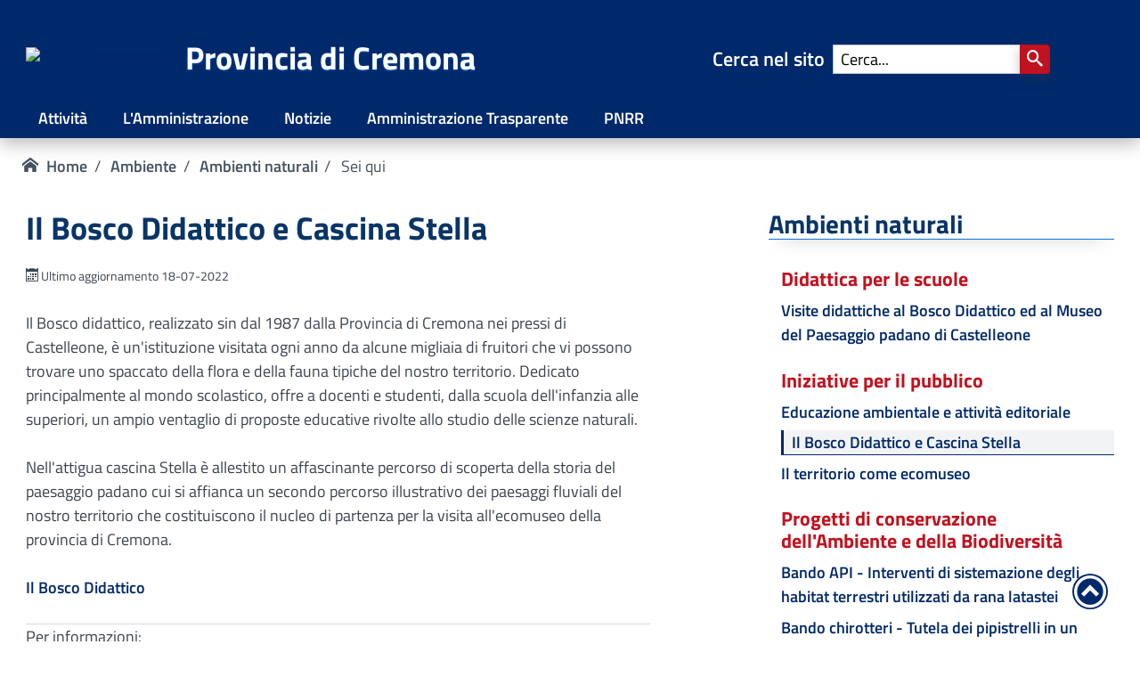

--- FILE ---
content_type: text/html
request_url: https://www.provincia.cremona.it/ambiente/?view=Pagina&id=3889
body_size: 6117
content:
<!DOCTYPE html>
<html lang="it">
    <head>
        <meta charset="UTF-8">
        <title>Il Bosco Didattico e Cascina Stella - Provincia di Cremona</title>

        <meta name="robots" content="index, follow">
        <meta name="viewport" content="width=device-width, initial-scale=1.0, shrink-to-fit=no">
        <meta http-equiv="x-ua-compatible" content="ie=edge">
        <meta name="description" content="Sito Istituzionale della Provincia di Cremona">
        <meta name="author" content="Provincia di Cremona">
        <meta name="theme-color" content="#0e58a9">
        <link rel="shortcut icon" href="/assets/favicon/favicon.ico">
        <link rel="apple-touch-icon" sizes="180x180" href="/assets/favicon/apple-touch-icon.png">
        <link rel="icon" type="image/png" sizes="32x32" href="/assets/favicon/favicon-32x32.png">
        <link rel="icon" type="image/png" sizes="16x16" href="/assets/favicon/favicon-16x16.png">
        <link rel="manifest" href="/site.webmanifest">
        <link rel="stylesheet" href="/assets/dist/spectre.min.css" media="all">
        <link rel="stylesheet" href="/assets/icomoon/style.css" media="all">
        <link rel="preload" href="/assets/fonts/titillium-web-v14-latin-regular.woff2" as="font" type="font/woff2" crossorigin>
        <link rel="preload" href="/assets/fonts/titillium-web-v14-latin-700.woff2" as="font" type="font/woff2" crossorigin>
        <!-- Matomo locale + webanalytics italia -->
        <script>
        var _paq = window._paq = window._paq || [];
        /* tracker methods like "setCustomDimension" should be called before "trackPageView" */
        _paq.push(['trackPageView']);
        _paq.push(['enableLinkTracking']);
        (function() {
            var u="https://matomo.provincia.cremona.it/";
            _paq.push(['setTrackerUrl', u+'matomo.php']);
            _paq.push(['setSiteId', '2']);
            // codice aggiunto per secondo tracker
            var waiTrackerUrl = 'https://ingestion.webanalytics.italia.it/matomo.php';
            var waiWebsiteId ='gzqo8NL0LX' ;
            // Spedisco i dati al secondo tracker
            _paq.push(['addTracker', waiTrackerUrl, waiWebsiteId]);

            var d=document, g=d.createElement('script'), s=d.getElementsByTagName('script')[0];
            g.async=true; g.src=u+'matomo.js'; s.parentNode.insertBefore(g,s);
        })();
        </script>
        <!-- End Matomo Code -->
    </head>
    <body>
        <div class="d-hide"><a href="#contenuto">Vai al contenuto della pagina</a></div>
        <div class="testata" id="top">
            <header class="navbar container grid-xl" aria-label="Header" role="banner">
                <nav class="mobile-menu" aria-label="Menu navigazione barra per dispositivi mobile" role="navigation">
                    <ul class="mobile-menu__items">
                        <li><a href="/">Home</a></li>
                        <li><a href="/attivita.php" aria-label="Principali attivit&agrave; svolte">Attivit&agrave;</a></li>
                        <li><a href="/amministrazione/" aria-label="Pagine dell'amministrazione">L'Amministrazione</a></li>
                        <!-- <li><a href="/comunicati.php" aria-label="Leggi i comunicati stampa">Comunicati</a></li> -->
                        <li><a href="/news.php" aria-label="Leggi le notizie dagli uffici">Notizie</a></li>
                        <li><a href="/trasparente/" aria-label="Amministrazione trasparente">Amministrazione Trasparente</a></li>
                        <li><a href="/pnrr/?view=LivTre&amp;id=1184" aria-label="Vai ai progetti finanziati dal PNRR ">PNRR</a></li>
                        <li><a href="https://wwww.rup.cr.it">Rete Unitaria Provinciale</a></li>
                    </ul>
                </nav>
                <nav id="mobile-search" class="mobile-search" aria-label="Mobile Search" role="search">
                    <form action="https://duckduckgo.com/" class="">
                        <input type="hidden" name="sites" value="www.provincia.cremona.it">
                        <label for="cerca-mobile">Cerca nel sito&nbsp;</label><br>
                        <input class="form-input" type="text" name="q" id="cerca-mobile" size="20" placeholder="Cerca nel sito" aria-label="Cerca nel sito" title="Cerca nel sito" autocomplete="off">
                        <button class="btn btn-search input-group-btn btn-lg" type="submit" aria-label="Cerca" tab-index="0" aria-pressed="false" role="button"><span class="icon icon-search"></span></button>&nbsp;
                    </form>
                </nav>
                <section class="navbar-section">
                    <span class="testata-logo"><a href="https://www.provincia.cremona.it/" title="Torna alla Homepage"><img src="/img/loghi/provincia80x80.png" alt="Torna alla Homepage" height=80 width=80></a></span>
                    <h1 class="testata-titolo">Provincia di Cremona</h1>
                </section>
                <section class="navbar-section" aria-label="Normal screen search" role="search">
                    <form action="https://duckduckgo.com/" class="hide-md form-inline">
                        <input type="hidden" name="sites" value="www.provincia.cremona.it">
                        <div class="input-group">
                        <label class="cerca-label" for="cerca-barra">Cerca nel sito &nbsp;</label>
                            <input class="form-input" type="text" name="q" id="cerca-barra" placeholder="Cerca..." aria-label="Cerca nel sito" title="Cerca nel sito" autocomplete="off">
                            <button class="btn btn-search input-group-btn" type="submit" aria-label="Cerca" tab-index="0" role="button" aria-pressed="false"><span class="icon icon-search"></span></button>&nbsp;
                        </div>
                    </form>
                    &nbsp;<!-- <a href="https://rup.cr.it" class="hide-xl" title="Vai al sito della Rete Unitaria Provinciale di Cremona"><img src="/img/loghi/rup.png" width=112 height=80 alt="Vai al sito della Rete Unitaria Provinciale"></a> -->
                    <button class="btn btn-search input-group-btn show-md s-circle" type="button" id="show-search" aria-label="Visualizza ricerca" tab-index="0" role="button" aria-pressed="false"><span class="icon icon-search"></span></button>
                    <div id="hamburger" class="show-md">
                        <div id="one" class="hamburger-line"></div>
                        <div id="two" class="hamburger-line"></div>
                        <div id="three" class="hamburger-line"></div>
                    </div>
                </section>
            </header>
            <nav class="container grid-xl testata-barra" aria-label="Menu navigazione barra per schermi normali" role="navigation">
                <ul>
                    <li><a href="/attivita.php" aria-label="Principali attivit&agrave; svolte">Attivit&agrave;</a></li>
                    <li><a href="/amministrazione/" aria-label="Pagine dell'amministrazione">L'Amministrazione</a></li>
                    <!-- <li><a href="/comunicati.php" aria-label="Leggi i comunicati stampa">Comunicati</a></li> -->
                    <li><a href="/news.php" aria-label="Leggi le notizie dagli uffici">Notizie</a></li>
                    <li><a href="/trasparente/" aria-label="Vai alla sezione Amministrazione trasparente">Amministrazione Trasparente</a></li>
                    <li><a href="/pnrr/?view=LivTre&amp;id=1184" aria-label="Vai ai progetti finanziati dal PNRR ">PNRR</a></li>
                </ul>
            </nav>
        </div>
        <!-- Fine Header -->
        <nav aria-label="breadcrumb" class="container grid-xl">
            <ul class="breadcrumb">
                <li class="breadcrumb-item">
                    <a href="/"><span class="icon-home aria-hidden-true">&nbsp;</span>Home</a>
                </li>
                <li class="breadcrumb-item">
                <a href="/ambiente">Ambiente</a>
                </li>
                <li class="breadcrumb-item">
                <a href="/ambiente/?view=LivTre&amp;id=664">Ambienti naturali</a>
                </li>
                <li class="breadcrumb-item">
                    Sei qui
                </li>
            </ul>
        </nav>
        <section class="main-container columns" id="contenuto">
            <main class="page-content"><!-- Colonna di sinistra -->
                <h1>Il Bosco Didattico e Cascina Stella</h1>
                <p><small class="text-gray-dark"><span class="icon-calendar"></span> Ultimo aggiornamento 18-07-2022</small></p>
                <p>
	Il Bosco didattico, realizzato sin dal 1987 dalla Provincia di Cremona nei pressi di Castelleone, &egrave; un&#39;istituzione visitata ogni anno da alcune migliaia di fruitori che vi possono trovare uno spaccato della flora e della fauna tipiche del nostro territorio. Dedicato principalmente al mondo scolastico, offre a docenti e studenti, dalla scuola dell&#39;infanzia alle superiori, un ampio ventaglio di proposte educative rivolte allo studio delle scienze naturali.</p>
<p>
	Nell&#39;attigua cascina Stella &egrave; allestito un affascinante percorso di scoperta della storia del paesaggio padano cui si affianca un secondo percorso illustrativo dei paesaggi fluviali del nostro territorio che costituiscono il nucleo di partenza per la visita all&#39;ecomuseo della provincia di Cremona.</p>
<p>
	<a href="https://boscodidattico.provincia.cremona.it/">Il Bosco Didattico</a></p>
<address>
	Per informazioni:<br />
	<em><strong>Servizio Ambienti naturali e Pianificazione gestione rifiuti</strong></em><br />
	C.so Vittorio Emanuele II, 17<br />
	e-mail : <span _fck_bookmark="1" style="display: none;">&nbsp;</span><span _fck_bookmark="1" style="display: none;">&nbsp;</span><span _fck_bookmark="1" style="display: none;">&nbsp;</span><span _fck_bookmark="1" style="display: none;">&nbsp;</span><span _fck_bookmark="1" style="display: none;">&nbsp;</span><span _fck_bookmark="1" style="display: none;">&nbsp;</span><span _fck_bookmark="1" style="display: none;">&nbsp;</span><span _fck_bookmark="1" style="display: none;">&nbsp;</span><span _fck_bookmark="1" style="display: none;">&nbsp;</span><span _fck_bookmark="1" style="display: none;">&nbsp;</span><span _fck_bookmark="1" style="display: none;">&nbsp;</span><span _fck_bookmark="1" style="display: none;">&nbsp;</span><span _fck_bookmark="1" style="display: none;">&nbsp;</span><span _fck_bookmark="1" style="display: none;"> </span><a href="mailto:ambnat@provincia.cremona.it">ambnat@provincia.cremona.it</a><br />
	Responsabile del Servizio: dott.ssa Barbara Pisaroni<br />
	<em><strong>Orari di apertura al pubblico:</strong></em><br />
	Luned&igrave; e Venerd&igrave; dalle 9:00 alle 12:30<br />
	Mercoled&igrave; dalle 9:00 alle 12:30 e dalle 14:30 alle 16:30</address>
                            </main>
            <nav class="page-navigation link-menu">
            <h2 class="bottom-line">Ambienti naturali</h2>
            <ul class="no-mark">
                            <li>
                    <h3>Didattica per le scuole</h3>
                </li>
                                                <li>
                    <a href="./?view=Pagina&amp;id=5516">Visite didattiche al Bosco Didattico ed al Museo del Paesaggio padano di Castelleone</a>
                </li>
                                    <li>
                    <h3>Iniziative per il pubblico</h3>
                </li>
                                                <li>
                    <a href="./?view=Pagina&amp;id=4195">Educazione ambientale e attivit&agrave; editoriale</a>
                </li>
                                                <li class="active">
                    <a href="./?view=Pagina&amp;id=3889">Il Bosco Didattico e Cascina Stella</a>
                </li>
                                                <li>
                    <a href="./?view=Pagina&amp;id=3888">Il territorio come ecomuseo</a>
                </li>
                                    <li>
                    <h3>Progetti di conservazione dell'Ambiente e della Biodiversit&agrave;</h3>
                </li>
                                                <li>
                    <a href="./?view=Pagina&amp;id=6683"> Bando API - Interventi di sistemazione degli habitat terrestri utilizzati da rana latastei</a>
                </li>
                                                <li>
                    <a href="./?view=Pagina&amp;id=6686">Bando chirotteri - Tutela dei pipistrelli in un corridoio della RER- la Valle del Serio Morto</a>
                </li>
                                                <li>
                    <a href="./?view=Pagina&amp;id=6687">Bando anfibi - Interventi volti a favorire la riproduzione degli anfibi - la Valle del Serio Morto di Castelleone</a>
                </li>
                                                <li>
                    <a href="./?view=Pagina&amp;id=6684">Bando querceti - Miglioramento dei querceti nella ZSC &quot;Naviglio di Melotta&quot;</a>
                </li>
                                                <li>
                    <a href="./?view=Pagina&amp;id=6685">Bando avifauna acquatica - Intervento a vantaggio degli  Uccelli nel Sito Natura 2000 &quot;Cave Danesi&quot;</a>
                </li>
                                                <li>
                    <a href="./?view=Pagina&amp;id=6688">Bando Greti fluviali - Interventi a vantaggio degli uccelli legati ai greti fluviali - Sito Natura 2000 IT20A0018 &quot;Cave Danesi&quot;</a>
                </li>
                                                <li>
                    <a href="./?view=Pagina&amp;id=6540">Il Progetto &quot;Aironi&quot;</a>
                </li>
                                                <li>
                    <a href="./?view=Pagina&amp;id=6542">Il Progetto &quot;Sterne&quot;</a>
                </li>
                                                <li>
                    <a href="./?view=Pagina&amp;id=6537">Il Progetto connettivit&agrave; ecologica.</a>
                </li>
                                                <li>
                    <a href="./?view=Pagina&amp;id=6536">Progetti di conservazione dell'Ambiente e della Biodiversit&agrave;</a>
                </li>
                                    <li>
                    <h3>Autorizzazione Paesaggistica in materia forestale</h3>
                </li>
                                                <li>
                    <a href="./?view=Pagina&amp;id=4387">Autorizzazione Paesaggistica in materia forestale</a>
                </li>
                                                <li>
                    <a href="./?view=Pagina&amp;id=4740">Quando serve l'Autorizzazione Paesaggistica</a>
                </li>
                                                <li>
                    <a href="./?view=Pagina&amp;id=4741">Procedura ordinaria (APF)</a>
                </li>
                                                <li>
                    <a href="./?view=Pagina&amp;id=4742">Procedura semplificata  (APF)</a>
                </li>
                                    <li>
                    <h3>Parchi, riserve naturali e siti della Rete Europea Natura 2000</h3>
                </li>
                                                <li>
                    <a href="./?view=Pagina&amp;id=6809">Controllo del cinghiale nelle aree protette gestite dalla Provincia</a>
                </li>
                                                <li>
                    <a href="./?view=Pagina&amp;id=5767">L.116/'14 conversione in Legge del DL 91-14 in materia di bruciatura ramaglie</a>
                </li>
                                                <li>
                    <a href="./?view=Pagina&amp;id=3687">Parchi, riserve naturali e altre aree di rilevanza ambientale</a>
                </li>
                                                <li>
                    <a href="./?view=Pagina&amp;id=3689">Piani di gestione delle aree della Rete europea Natura 2000</a>
                </li>
                                                <li>
                    <a href="./?view=Pagina&amp;id=3682">Taglio piante nelle riserve regionali, SIC e ZPS della provincia di Cremona</a>
                </li>
                                                <li>
                    <a href="./?view=Pagina&amp;id=4163">Valutazione di incidenza per i Siti Natura 2000</a>
                </li>
                                    <li>
                    <h3>Join the fragments</h3>
                </li>
                                                <li>
                    <a href="./?view=Pagina&amp;id=5123">Join the fragments: la premessa</a>
                </li>
                                                <li>
                    <a href="./?view=Pagina&amp;id=5124">Join the fragments: il progetto</a>
                </li>
                                                <li>
                    <a href="./?view=Pagina&amp;id=5125">Join the fragments: gli obiettivi</a>
                </li>
                                                <li>
                    <a href="./?view=Pagina&amp;id=5126">Join the fragments: interventi realizzzati</a>
                </li>
                                                <li>
                    <a href="./?view=Pagina&amp;id=5128"> Join the fragments: scheda riassuntiva</a>
                </li>
                                    <li>
                    <h3>Anche noi nel nostro piccolo...</h3>
                </li>
                                                <li>
                    <a href="./?view=Pagina&amp;id=6033">Anche noi nel nostro piccolo...</a>
                </li>
                                    <li>
                    <h3>Avvisi</h3>
                </li>
                                                <li>
                    <a href="./?view=Pagina&amp;id=6578">Pagina di avvisi</a>
                </li>
                        </ul>
            </nav>
        </section>
<!-- Footer -->
        <a href="#top" title="Torna ad inizio pagina" class="back-to-top"> 
            <span class="icon-circle-up aria-hidden-true h1"></span>
        </a>
        <footer id="Footer">
            <section class="footer-body">
                <section class="navbar column col-12">
                    <section class="navbar-section">
                        <a href="https://www.provincia.cremona.it" class="testata-logo"><img src="/img/loghi/provinciaBn80x80.png" alt="Stemma in bianco e nero della Provincia di Cremona" width=80 height=80></a>
                        &nbsp;&nbsp;&nbsp;&nbsp;&nbsp;<span class="footer-title">Provincia di Cremona</span>
                    </section>
                    <section class="navbar-section">
                        &nbsp;
                        <!-- <a href="#top" title="Torna ad inizio pagina"><span class="icon-circle-up aria-hidden-true h1"></span></a> -->
                    </section>
                </section>
                <div class="column col-12">
                    <hr>
                </div>
                <address class="footer-info">
                    <h2><i class="icon-address-book"></i>&nbsp;Contatti</h2>
                    <a href="/amministrazione/contatti.php">Recapiti ed orari di apertura degli uffici</a>
                    <br>&nbsp;
                    <h2>Provincia di Cremona</h2>
                    C.so Vittorio Emanuele II, 17 - 26100 Cremona
                    <br />Centralino <a href="tel:+39 0372 4061">+39 0372 4061</a>
                    <br />Casella PEC: <a href="mailto:protocollo@provincia.cr.it">protocollo@provincia.cr.it</a><br />
                    C.F. 80002130195
                    <hr class="show-md" />
                </address>
                <section class="footer-info">
                    <h2>Pagamenti Elettronici:</h2>
                        <a href="https://www.provincia.cremona.it/interni/?view=Pagina&id=6413" title="pagoPA - pagamenti elettronici">
                            <img class="img-responsive" src="/img/loghi/pagopa-logo-white.png" alt="Logo di pagoPA" height=150 width=218>
                        </a>
                </section>
                <section class="footer-info">
                    <h2>Siti tematici:</h2>
                    <p><a href="https://www.provincia.cremona.it/atlantestatistico/">Atlante Statistico</a><br />
                    <a href="https://www.rup.cr.it">Rete Unitaria Provinciale - R.U.P.</a><br />
                    <a href="https://www.atlanteambientale.it">Atlante Ambientale</a><br />
                    <a href="https://ecomuseo.provincia.cremona.it">Il territorio come ecomuseo</a><br />
                    <a href="https://bibliotecadigitale.provincia.cremona.it/">Biblioteca digitale</a><br />
                    <a href="https://opac.provincia.brescia.it/library/home-RBC/">Centro Servizi Bibliotecari</a><br />
                    <a href="https://www.dopolaterzamedia.provincia.cremona.it">Dopo la terza media</a><br />
                    <a href="https://boscodidattico.provincia.cremona.it">Bosco Didattico</a><br />
                </section>
                <section class="footer-end">
                    <hr>
                    <p>
                        <a href="https://www.provincia.cremona.it/rssfeed.php"><span class="icon-rss2"></span>&nbsp;Feed RSS</a>&nbsp;&nbsp;&nbsp;
                        <a href="https://form.agid.gov.it/view/f74683e0-9391-11f0-8b59-1535c0bced56">Dichiarazione di Accessibilità</a>&nbsp;&nbsp;&nbsp;
                        <a href="https://www.provincia.cremona.it/urp/?view=Pagina&amp;id=7015">Meccanismo di feedback</a>&nbsp;&nbsp;&nbsp;
                        <a href="https://www.provincia.cremona.it/urp/?view=Pagina&amp;id=4957">Privacy</a>&nbsp;&nbsp;&nbsp;
                        <a href="https://www.provincia.cremona.it/urp/?view=Pagina&amp;id=4925">Note legali</a>&nbsp;&nbsp;&nbsp;
                        <!-- <a href="#">Servizi di egovernment di futura attivazione</a></p> -->
                    </p>
                </section>
            </section>
        </footer>
    </body>
    <script>
        // Mostra il menu per il mobile
        document.getElementById("hamburger").addEventListener("click", function(){
            this.classList.toggle("active");
            document.querySelector(".mobile-menu").classList.toggle("active");
        });

        // Mostra la ricerca per il mobile
         document.getElementById("show-search").addEventListener("click", function(){ 
             document.getElementById("mobile-search").classList.toggle("active"); 
             let x = document.getElementById("cerca-mobile");
             x.style.visibility = "visible";
             x.focus();
         }); 

         // Nasconde la ricerca mobile quando il campo input perde il focus
         document.getElementById("cerca-mobile").addEventListener("blur", function(){ 
             document.querySelector(".mobile-search").classList.toggle("active"); 
         }); 
    </script>
</html>



--- FILE ---
content_type: text/css
request_url: https://www.provincia.cremona.it/assets/dist/spectre.min.css
body_size: 61425
content:
@charset "UTF-8";ul{list-style:disc}ul ul{list-style-type:circle}ol{list-style:decimal}ol ol{list-style-type:lower-alpha}/*! Spectre.css v0.5.9 | MIT License | github.com/picturepan2/spectre */html{font-family:sans-serif;-webkit-text-size-adjust:100%;-ms-text-size-adjust:100%}body{margin:0}article,aside,footer,header,nav,section{display:block}h1{font-size:2em;margin:.67em 0}figcaption,figure,main{display:block}hr{box-sizing:content-box;height:0;overflow:visible}a{background-color:transparent;-webkit-text-decoration-skip:objects}a:active,a:hover{outline-width:0}address{font-style:normal}b,strong{font-weight:inherit}b,strong{font-weight:bolder}code,kbd,pre,samp{font-family:"SF Mono","Segoe UI Mono","Roboto Mono",Menlo,Courier,monospace;font-size:1em}dfn{font-style:italic}small{font-size:80%;font-weight:400}sub,sup{font-size:75%;line-height:0;position:relative;vertical-align:baseline}sub{bottom:-.25em}sup{top:-.5em}audio,video{display:inline-block}audio:not([controls]){display:none;height:0}img{border-style:none}svg:not(:root){overflow:hidden}button,input,optgroup,select,textarea{font-family:inherit;font-size:inherit;margin:0}button,input{overflow:visible}button,select{text-transform:none}[type=reset],[type=submit],button,html [type=button]{-webkit-appearance:button}[type=button]::-moz-focus-inner,[type=reset]::-moz-focus-inner,[type=submit]::-moz-focus-inner,button::-moz-focus-inner{border-style:none;padding:0}fieldset{border:0;margin:0;padding:0}legend{box-sizing:border-box;color:inherit;display:table;max-width:100%;padding:0;white-space:normal}progress{display:inline-block;vertical-align:baseline}textarea{overflow:auto}[type=checkbox],[type=radio]{box-sizing:border-box;padding:0}[type=number]::-webkit-inner-spin-button,[type=number]::-webkit-outer-spin-button{height:auto}[type=search]{-webkit-appearance:textfield;outline-offset:-2px}[type=search]::-webkit-search-cancel-button,[type=search]::-webkit-search-decoration{-webkit-appearance:none}::-webkit-file-upload-button{-webkit-appearance:button;font:inherit}details,menu{display:block}summary{display:list-item;outline:0}canvas{display:inline-block}template{display:none}[hidden]{display:none}*,::after,::before{box-sizing:inherit}html{box-sizing:border-box;font-size:18px;-webkit-tap-highlight-color:transparent}body{background:#fff;color:#3b4351;font-family:"Titillium Web",-apple-system,system-ui,BlinkMacSystemFont,"Segoe UI",Roboto,"Helvetica Neue",sans-serif;font-size:1rem;overflow-x:hidden;text-rendering:optimizeLegibility}a{color:#00296b;outline:0;text-decoration:none}a:focus{box-shadow:0 0 0 .1rem rgba(12,78,150,.2)}a.active,a:active,a:focus,a:hover{color:#001538;text-decoration:underline}a:visited{color:#00296b}.card-title-hero,.link-menu ul li h3,h1,h2,h3,h4,h5,h6{color:inherit;font-weight:500;line-height:1.2;margin-bottom:.5em;margin-top:0}.card-blue a,.card-blue a:hover,.card-blue a:visited,.h1,.h2,.h3,.h4,.h5,.h6,.link-menu ul li footer h3,.mobile-menu .mobile-menu__items li,.testata .cerca-label,.testata-barra ul li,.testata-titolo,footer .card-title-hero,footer .footer-title,footer .link-menu ul li h3,footer h2,footer h3,footer h4,footer h5{font-weight:500}.h1,.testata-titolo,h1{font-size:2rem}.card-title-hero,.h2,.mobile-menu .mobile-menu__items li,footer .footer-title,h2{font-size:1.6rem}.h3,h3{font-size:1.4rem}.card-blue a,.card-blue a:hover,.card-blue a:visited,.h4,.link-menu ul li h3,.testata .cerca-label,h4{font-size:1.2rem}.h5,.link-menu ul li footer h3,.testata-barra ul li,footer .card-title-hero,footer .link-menu ul li h3,footer h2,footer h3,footer h4,footer h5,h5{font-size:1rem}.h6,h6{font-size:.8rem}p{margin:0 0 1.5rem}a,ins,u{text-decoration-skip:ink edges}abbr[title]{border-bottom:.05rem dotted;cursor:help;text-decoration:none}kbd{background:#303742;border-radius:.2rem;color:#fff;font-size:.88rem;padding:.1rem .2rem}mark{background:#ffe9b3;border-bottom:.05rem solid #ffd367;border-radius:.2rem;color:#3b4351;padding:.05rem .1rem 0}blockquote{border-left:.1rem solid #dadee4;margin-left:0;padding:.4rem .8rem}blockquote p:last-child{margin-bottom:0}ol,ul{margin:.8rem 0 .8rem .8rem;padding:0}ol ol,ol ul,ul ol,ul ul{margin:.8rem 0 .8rem .8rem}ol li,ul li{margin-top:.4rem}ul{list-style:disc}ul ul{list-style-type:circle}ol{list-style:decimal}ol ol{list-style-type:lower-alpha}dl dt{font-weight:700}dl dd{margin:.4rem 0 .8rem 0}.table{border-collapse:collapse;border-spacing:0;text-align:left;width:100%}.table.table-striped tbody tr:nth-of-type(odd){background:#f7f8f9}.table tbody tr.active,.table.table-striped tbody tr.active{background:#eef0f3}.table.table-hover tbody tr:hover,table.table tbody tr:hover{background:#eef0f3}.table.table-scroll{display:block;overflow-x:auto;padding-bottom:.75rem;white-space:nowrap}.table td,.table th{border-bottom:.05rem solid #dadee4;padding:.6rem .4rem}.table th{border-bottom-width:.1rem}.btn{-webkit-appearance:none;-moz-appearance:none;appearance:none;background:#fff;border:.05rem solid #0c4e96;border-radius:.2rem;color:#0c4e96;cursor:pointer;display:inline-block;font-size:1rem;outline:0;padding:.1rem .4rem;text-align:center;text-decoration:none;transition:background .2s,border .2s,box-shadow .2s,color .2s;-webkit-user-select:none;-ms-user-select:none;user-select:none;vertical-align:middle;white-space:nowrap}.btn:focus{box-shadow:0 0 0 .1rem rgba(12,78,150,.2)}.btn:focus,.btn:hover{background:#6eaef3;border-color:#0b4788;text-decoration:none}.btn.active,.btn:active{background:#0b4788;border-color:#093a70;color:#fff;text-decoration:none}.btn.active.loading::after,.btn:active.loading::after{border-bottom-color:#fff;border-left-color:#fff}.btn.disabled,.btn:disabled,.btn[disabled]{cursor:default;opacity:.5;pointer-events:none}.btn.btn-primary{background:#0c4e96;border-color:#0b4788;color:#fff}.btn.btn-primary:focus,.btn.btn-primary:hover{background:#0a427e;border-color:#093a70;color:#fff}.btn.btn-primary.active,.btn.btn-primary:active{background:#093d75;border-color:#083567;color:#fff}.btn.btn-primary.loading::after{border-bottom-color:#fff;border-left-color:#fff}.btn.btn-success{background:green;border-color:#007100;color:#fff}.btn.btn-success:focus{box-shadow:0 0 0 .1rem rgba(0,128,0,.2)}.btn.btn-success:focus,.btn.btn-success:hover{background:#007600;border-color:#006700;color:#fff}.btn.btn-success.active,.btn.btn-success:active{background:#005c00;border-color:#004d00;color:#fff}.btn.btn-success.loading::after{border-bottom-color:#fff;border-left-color:#fff}.btn.btn-error{background:#c1121f;border-color:#b3111d;color:#fff}.btn.btn-error:focus{box-shadow:0 0 0 .1rem rgba(193,18,31,.2)}.btn.btn-error:focus,.btn.btn-error:hover{background:#b8111e;border-color:#aa101b;color:#fff}.btn.btn-error.active,.btn.btn-error:active{background:#a00f1a;border-color:#920e18;color:#fff}.btn.btn-error.loading::after{border-bottom-color:#fff;border-left-color:#fff}.btn.btn-link{background:0 0;border-color:transparent;color:#00296b}.btn.btn-link.active,.btn.btn-link:active,.btn.btn-link:focus,.btn.btn-link:hover{color:#001538}.btn.btn-sm{font-size:.88rem;height:1.4rem}.btn.btn-lg{font-size:1.1rem;height:2rem;padding:.2rem .6rem}.btn.btn-block{display:block;width:100%}.btn.btn-action{padding-left:0;padding-right:0;width:1.8rem}.btn.btn-action.btn-sm{width:1.4rem}.btn.btn-action.btn-lg{width:2rem}.btn.btn-clear{background:0 0;border:0;color:currentColor;height:1rem;line-height:.8rem;margin-left:.2rem;margin-right:-2px;opacity:1;padding:.1rem;text-decoration:none;width:1rem}.btn.btn-clear:focus,.btn.btn-clear:hover{background:rgba(247,248,249,.5);opacity:.95}.btn.btn-clear::before{content:"\2715"}.btn-group{display:inline-flex;display:-ms-inline-flexbox;-ms-flex-wrap:wrap;flex-wrap:wrap}.btn-group .btn{-ms-flex:1 0 auto;flex:1 0 auto}.btn-group .btn:first-child:not(:last-child){border-bottom-right-radius:0;border-top-right-radius:0}.btn-group .btn:not(:first-child):not(:last-child){border-radius:0;margin-left:-.05rem}.btn-group .btn:last-child:not(:first-child){border-bottom-left-radius:0;border-top-left-radius:0;margin-left:-.05rem}.btn-group .btn.active,.btn-group .btn:active,.btn-group .btn:focus,.btn-group .btn:hover{z-index:1}.btn-group.btn-group-block{display:flex;display:-ms-flexbox}.btn-group.btn-group-block .btn{-ms-flex:1 0 0;flex:1 0 0}.form-group:not(:last-child){margin-bottom:.8rem}fieldset{margin-bottom:1.2rem}legend{font-size:1.1rem;font-weight:500;margin-bottom:1.2rem}.form-label{display:block;line-height:1.5rem;padding:.15rem 0}.form-label.label-sm{font-size:.88rem}.form-label.label-lg{font-size:1.1rem;padding:.25rem 0}.form-input{-webkit-appearance:none;-moz-appearance:none;appearance:none;background:#fff;background-image:none;border:.05rem solid #bcc3ce;border-radius:.2rem;color:#3b4351;display:block;font-size:1rem;height:1.8rem;line-height:1.5rem;max-width:100%;outline:0;padding:.1rem .4rem;position:relative;transition:background .2s,border .2s,box-shadow .2s,color .2s;width:100%}.form-input:focus{border-color:#0c4e96;box-shadow:0 0 0 .1rem rgba(12,78,150,.2)}.form-input:-ms-input-placeholder{color:#9fa9b9}.form-input::-ms-input-placeholder{color:#9fa9b9}.form-input::placeholder{color:#9fa9b9}.form-input.input-sm{font-size:.88rem;height:1.4rem}.form-input.input-lg{font-size:1.1rem;height:2rem;padding:.2rem .6rem}.form-input.input-inline{display:inline-block;vertical-align:middle;width:auto}.form-input[type=file]{height:auto}textarea.form-input,textarea.form-input.input-lg,textarea.form-input.input-sm{height:auto}.form-input-hint{color:#9fa9b9;font-size:.88rem;margin-top:.2rem}.has-success .form-input-hint,.is-success+.form-input-hint{color:green}.has-error .form-input-hint,.is-error+.form-input-hint{color:#c1121f}.form-select{-webkit-appearance:none;-moz-appearance:none;appearance:none;background:#fff;border:.05rem solid #bcc3ce;border-radius:.2rem;color:inherit;font-size:1rem;height:1.8rem;line-height:1.5rem;outline:0;padding:.1rem .4rem;vertical-align:middle;width:100%}.form-select:focus{border-color:#0c4e96;box-shadow:0 0 0 .1rem rgba(12,78,150,.2)}.form-select::-ms-expand{display:none}.form-select.select-sm{font-size:.88rem;height:1.4rem}.form-select.select-lg{font-size:1.1rem;height:2rem;padding:.2rem 1.4rem .2rem .6rem}.form-select[multiple],.form-select[size]{height:auto;padding:.1rem .4rem}.form-select[multiple] option,.form-select[size] option{padding:.1rem .2rem}.form-select:not([multiple]):not([size]){background:#fff url("data:image/svg+xml;charset=utf8,%3Csvg%20xmlns='http://www.w3.org/2000/svg'%20viewBox='0%200%204%205'%3E%3Cpath%20fill='%23667189'%20d='M2%200L0%202h4zm0%205L0%203h4z'/%3E%3C/svg%3E") no-repeat right .35rem center/.4rem .5rem;padding-right:1.2rem}.has-icon-left,.has-icon-right{position:relative}.has-icon-left .form-icon,.has-icon-right .form-icon{height:.8rem;margin:0 .1rem;position:absolute;top:50%;transform:translateY(-50%);width:.8rem;z-index:2}.has-icon-left .form-icon{left:.05rem}.has-icon-left .form-input{padding-left:1rem}.has-icon-right .form-icon{right:.05rem}.has-icon-right .form-input{padding-right:1rem}.form-checkbox,.form-radio,.form-switch{display:block;line-height:1.5rem;margin:.2rem 0;min-height:1.4rem;position:relative}.form-checkbox input,.form-radio input,.form-switch input{clip:rect(0,0,0,0);height:1px;margin:-1px;overflow:hidden;position:absolute;width:1px}.form-checkbox input:focus+.form-icon,.form-radio input:focus+.form-icon,.form-switch input:focus+.form-icon{border-color:#0c4e96;box-shadow:0 0 0 .1rem rgba(12,78,150,.2)}.form-checkbox input:checked+.form-icon,.form-radio input:checked+.form-icon,.form-switch input:checked+.form-icon{background:#0c4e96;border-color:#0c4e96}.form-checkbox .form-icon,.form-radio .form-icon,.form-switch .form-icon{border:.05rem solid #bcc3ce;cursor:pointer;display:inline-block;position:absolute;transition:background .2s,border .2s,box-shadow .2s,color .2s}.form-checkbox.input-sm,.form-radio.input-sm,.form-switch.input-sm{font-size:.88rem;margin:0}.form-checkbox.input-lg,.form-radio.input-lg,.form-switch.input-lg{font-size:1.1rem;margin:.3rem 0}.form-checkbox .form-icon,.form-radio .form-icon{background:#fff;height:.8rem;left:0;top:.3rem;width:.8rem}.form-checkbox input:active+.form-icon,.form-radio input:active+.form-icon{background:#eef0f3}.form-checkbox .form-icon{border-radius:.2rem}.form-checkbox input:checked+.form-icon::before{background-clip:padding-box;border:.1rem solid #fff;border-left-width:0;border-top-width:0;content:"";height:9px;left:50%;margin-left:-3px;margin-top:-6px;position:absolute;top:50%;transform:rotate(45deg);width:6px}.form-checkbox input:indeterminate+.form-icon{background:#0c4e96;border-color:#0c4e96}.form-checkbox input:indeterminate+.form-icon::before{background:#fff;content:"";height:2px;left:50%;margin-left:-5px;margin-top:-1px;position:absolute;top:50%;width:10px}.form-radio .form-icon{border-radius:50%}.form-radio input:checked+.form-icon::before{background:#fff;border-radius:50%;content:"";height:6px;left:50%;position:absolute;top:50%;transform:translate(-50%,-50%);width:6px}.form-switch{padding-left:2rem}.form-switch .form-icon{background:#9fa9b9;background-clip:padding-box;border-radius:.45rem;height:.9rem;left:0;top:.25rem;width:1.6rem}.form-switch .form-icon::before{background:#fff;border-radius:50%;content:"";display:block;height:.8rem;left:0;position:absolute;top:0;transition:background .2s,border .2s,box-shadow .2s,color .2s,left .2s;width:.8rem}.form-switch input:checked+.form-icon::before{left:14px}.form-switch input:active+.form-icon::before{background:#f7f8f9}.input-group{display:flex;display:-ms-flexbox}.input-group .input-group-addon{background:#f7f8f9;border:.05rem solid #bcc3ce;border-radius:.2rem;line-height:1.5rem;padding:.1rem .4rem;white-space:nowrap}.input-group .input-group-addon.addon-sm{font-size:.88rem}.input-group .input-group-addon.addon-lg{font-size:1.1rem;padding:.2rem .6rem}.input-group .form-input,.input-group .form-select{-ms-flex:1 1 auto;flex:1 1 auto;width:1%}.input-group .input-group-btn{z-index:1}.input-group .form-input:first-child:not(:last-child),.input-group .form-select:first-child:not(:last-child),.input-group .input-group-addon:first-child:not(:last-child),.input-group .input-group-btn:first-child:not(:last-child){border-bottom-right-radius:0;border-top-right-radius:0}.input-group .form-input:not(:first-child):not(:last-child),.input-group .form-select:not(:first-child):not(:last-child),.input-group .input-group-addon:not(:first-child):not(:last-child),.input-group .input-group-btn:not(:first-child):not(:last-child){border-radius:0;margin-left:-.05rem}.input-group .form-input:last-child:not(:first-child),.input-group .form-select:last-child:not(:first-child),.input-group .input-group-addon:last-child:not(:first-child),.input-group .input-group-btn:last-child:not(:first-child){border-bottom-left-radius:0;border-top-left-radius:0;margin-left:-.05rem}.input-group .form-input:focus,.input-group .form-select:focus,.input-group .input-group-addon:focus,.input-group .input-group-btn:focus{z-index:2}.input-group .form-select{width:auto}.input-group.input-inline{display:inline-flex;display:-ms-inline-flexbox}.form-input.is-success,.form-select.is-success,.has-success .form-input,.has-success .form-select{background:#8fff8f;border-color:green}.form-input.is-success:focus,.form-select.is-success:focus,.has-success .form-input:focus,.has-success .form-select:focus{box-shadow:0 0 0 .1rem rgba(0,128,0,.2)}.form-input.is-error,.form-select.is-error,.has-error .form-input,.has-error .form-select{background:#fde5e7;border-color:#c1121f}.form-input.is-error:focus,.form-select.is-error:focus,.has-error .form-input:focus,.has-error .form-select:focus{box-shadow:0 0 0 .1rem rgba(193,18,31,.2)}.form-checkbox.is-error .form-icon,.form-radio.is-error .form-icon,.form-switch.is-error .form-icon,.has-error .form-checkbox .form-icon,.has-error .form-radio .form-icon,.has-error .form-switch .form-icon{border-color:#c1121f}.form-checkbox.is-error input:checked+.form-icon,.form-radio.is-error input:checked+.form-icon,.form-switch.is-error input:checked+.form-icon,.has-error .form-checkbox input:checked+.form-icon,.has-error .form-radio input:checked+.form-icon,.has-error .form-switch input:checked+.form-icon{background:#c1121f;border-color:#c1121f}.form-checkbox.is-error input:focus+.form-icon,.form-radio.is-error input:focus+.form-icon,.form-switch.is-error input:focus+.form-icon,.has-error .form-checkbox input:focus+.form-icon,.has-error .form-radio input:focus+.form-icon,.has-error .form-switch input:focus+.form-icon{border-color:#c1121f;box-shadow:0 0 0 .1rem rgba(193,18,31,.2)}.form-checkbox.is-error input:indeterminate+.form-icon,.has-error .form-checkbox input:indeterminate+.form-icon{background:#c1121f;border-color:#c1121f}.form-input:not(:-ms-input-placeholder):invalid{border-color:#c1121f}.form-input:not(:placeholder-shown):invalid{border-color:#c1121f}.form-input:not(:-ms-input-placeholder):invalid:focus{background:#fde5e7;box-shadow:0 0 0 .1rem rgba(193,18,31,.2)}.form-input:not(:placeholder-shown):invalid:focus{background:#fde5e7;box-shadow:0 0 0 .1rem rgba(193,18,31,.2)}.form-input:not(:-ms-input-placeholder):invalid+.form-input-hint{color:#c1121f}.form-input:not(:placeholder-shown):invalid+.form-input-hint{color:#c1121f}.form-input.disabled,.form-input:disabled,.form-select.disabled,.form-select:disabled{background-color:#eef0f3;cursor:not-allowed;opacity:.5}.form-input[readonly]{background-color:#f7f8f9}input.disabled+.form-icon,input:disabled+.form-icon{background:#eef0f3;cursor:not-allowed;opacity:.5}.form-switch input.disabled+.form-icon::before,.form-switch input:disabled+.form-icon::before{background:#fff}.form-horizontal{padding:.8rem 0}.form-horizontal .form-group{display:flex;display:-ms-flexbox;-ms-flex-wrap:wrap;flex-wrap:wrap}.form-inline{display:inline-block}.label{background:#eef0f3;border-radius:.2rem;color:#455060;display:inline-block;padding:.1rem .2rem}.label.label-rounded{border-radius:5rem;padding-left:.4rem;padding-right:.4rem}.label.label-primary{background:#0c4e96;color:#fff}.label.label-secondary{background:#6eaef3;color:#0c4e96}.label.label-success{background:green;color:#fff}.label.label-warning{background:#d43900;color:#fff}.label.label-error{background:#c1121f;color:#fff}.img-responsive,article img{display:block;height:auto;max-width:100%}.img-fit-cover{object-fit:cover}.img-fit-contain{object-fit:contain}.video-responsive{display:block;overflow:hidden;padding:0;position:relative;width:100%}.video-responsive::before{content:"";display:block;padding-bottom:56.25%}.video-responsive embed,.video-responsive iframe,.video-responsive object{border:0;bottom:0;height:100%;left:0;position:absolute;right:0;top:0;width:100%}video.video-responsive{height:auto;max-width:100%}video.video-responsive::before{content:none}.video-responsive-4-3::before{padding-bottom:75%}.video-responsive-1-1::before{padding-bottom:100%}.figure{margin:0 0 .8rem 0}.figure .figure-caption{color:#455060;margin-top:.8rem}.container,.main-container,.title-container,footer .footer-body{margin-left:auto;margin-right:auto;padding-left:.8rem;padding-right:.8rem;width:100%}.container.grid-xl,.main-container,.title-container,footer .footer-body{max-width:1308.8px}.container.grid-lg,.grid-lg.main-container,.grid-lg.title-container,footer .grid-lg.footer-body{max-width:988.8px}.container.grid-md,.grid-md.main-container,.grid-md.title-container,footer .grid-md.footer-body{max-width:868.8px}.container.grid-sm,.grid-sm.main-container,.grid-sm.title-container,footer .grid-sm.footer-body{max-width:628.8px}.container.grid-xs,.grid-xs.main-container,.grid-xs.title-container,footer .grid-xs.footer-body{max-width:508.8px}.show-lg,.show-md,.show-sm,.show-xl,.show-xs{display:none!important}.cols,.columns,.testata-barra,footer .footer-body{display:flex;display:-ms-flexbox;-ms-flex-wrap:wrap;flex-wrap:wrap;margin-left:-.8rem;margin-right:-.8rem}.col-gapless.testata-barra,.cols.col-gapless,.columns.col-gapless,footer .col-gapless.footer-body{margin-left:0;margin-right:0}.col-gapless.testata-barra>.colonna-50-lg,.col-gapless.testata-barra>.colonna-50-md,.col-gapless.testata-barra>.colonna-66-md,.col-gapless.testata-barra>.colonna-notizie,.col-gapless.testata-barra>.column,.col-gapless.testata-barra>.hc-img,.col-gapless.testata-barra>.hc-text,.col-gapless.testata-barra>.org-content,.col-gapless.testata-barra>.org-navigation,.col-gapless.testata-barra>.page-content,.col-gapless.testata-barra>.page-navigation,.col-gapless.testata-barra>.testata,.col-gapless.testata-barra>ul,.cols.col-gapless>.colonna-50-lg,.cols.col-gapless>.colonna-50-md,.cols.col-gapless>.colonna-66-md,.cols.col-gapless>.colonna-notizie,.cols.col-gapless>.column,.cols.col-gapless>.hc-img,.cols.col-gapless>.hc-text,.cols.col-gapless>.org-content,.cols.col-gapless>.org-navigation,.cols.col-gapless>.page-content,.cols.col-gapless>.page-navigation,.cols.col-gapless>.testata,.columns.col-gapless>.colonna-50-lg,.columns.col-gapless>.colonna-50-md,.columns.col-gapless>.colonna-66-md,.columns.col-gapless>.colonna-notizie,.columns.col-gapless>.column,.columns.col-gapless>.hc-img,.columns.col-gapless>.hc-text,.columns.col-gapless>.org-content,.columns.col-gapless>.org-navigation,.columns.col-gapless>.page-content,.columns.col-gapless>.page-navigation,.columns.col-gapless>.testata,.testata-barra .cols.col-gapless>ul,.testata-barra .columns.col-gapless>ul,.testata-barra footer .col-gapless.footer-body>ul,footer .col-gapless.footer-body>.colonna-50-lg,footer .col-gapless.footer-body>.colonna-50-md,footer .col-gapless.footer-body>.colonna-66-md,footer .col-gapless.footer-body>.colonna-notizie,footer .col-gapless.footer-body>.column,footer .col-gapless.footer-body>.footer-end,footer .col-gapless.footer-body>.footer-info,footer .col-gapless.footer-body>.footer-info-tableau,footer .col-gapless.footer-body>.hc-img,footer .col-gapless.footer-body>.hc-text,footer .col-gapless.footer-body>.org-content,footer .col-gapless.footer-body>.org-navigation,footer .col-gapless.footer-body>.page-content,footer .col-gapless.footer-body>.page-navigation,footer .col-gapless.footer-body>.testata,footer .col-gapless.testata-barra>.footer-end,footer .col-gapless.testata-barra>.footer-info,footer .col-gapless.testata-barra>.footer-info-tableau,footer .cols.col-gapless>.footer-end,footer .cols.col-gapless>.footer-info,footer .cols.col-gapless>.footer-info-tableau,footer .columns.col-gapless>.footer-end,footer .columns.col-gapless>.footer-info,footer .columns.col-gapless>.footer-info-tableau,footer .testata-barra .col-gapless.footer-body>ul{padding-left:0;padding-right:0}.col-oneline.testata-barra,.cols.col-oneline,.columns.col-oneline,footer .col-oneline.footer-body{-ms-flex-wrap:nowrap;flex-wrap:nowrap;overflow-x:auto}.colonna-50-lg,.colonna-50-md,.colonna-66-md,.colonna-notizie,.column,.hc-img,.hc-text,.org-content,.org-navigation,.page-content,.page-navigation,.testata,.testata-barra ul,[class~=col-],footer .footer-end,footer .footer-info,footer .footer-info-tableau{-ms-flex:1;flex:1;max-width:100%;padding-left:.8rem;padding-right:.8rem}.col-1.colonna-50-lg,.col-1.colonna-50-md,.col-1.colonna-66-md,.col-1.colonna-notizie,.col-1.hc-img,.col-1.hc-text,.col-1.org-content,.col-1.org-navigation,.col-1.page-content,.col-1.page-navigation,.col-1.testata,.col-10.colonna-50-lg,.col-10.colonna-50-md,.col-10.colonna-66-md,.col-10.colonna-notizie,.col-10.hc-img,.col-10.hc-text,.col-10.org-content,.col-10.org-navigation,.col-10.page-content,.col-10.page-navigation,.col-10.testata,.col-11.colonna-50-lg,.col-11.colonna-50-md,.col-11.colonna-66-md,.col-11.colonna-notizie,.col-11.hc-img,.col-11.hc-text,.col-11.org-content,.col-11.org-navigation,.col-11.page-content,.col-11.page-navigation,.col-11.testata,.col-12.colonna-50-lg,.col-12.colonna-50-md,.col-12.colonna-66-md,.col-12.colonna-notizie,.col-12.hc-img,.col-12.hc-text,.col-12.org-content,.col-12.org-navigation,.col-12.page-content,.col-12.page-navigation,.col-2.colonna-50-lg,.col-2.colonna-50-md,.col-2.colonna-66-md,.col-2.colonna-notizie,.col-2.hc-img,.col-2.hc-text,.col-2.org-content,.col-2.org-navigation,.col-2.page-content,.col-2.page-navigation,.col-2.testata,.col-3.colonna-50-lg,.col-3.colonna-50-md,.col-3.colonna-66-md,.col-3.colonna-notizie,.col-3.hc-img,.col-3.hc-text,.col-3.org-content,.col-3.page-content,.col-3.page-navigation,.col-3.testata,.col-4.colonna-50-lg,.col-4.colonna-50-md,.col-4.colonna-66-md,.col-4.hc-text,.col-4.org-content,.col-4.org-navigation,.col-4.page-content,.col-4.testata,.col-5.colonna-50-lg,.col-5.colonna-50-md,.col-5.colonna-66-md,.col-5.colonna-notizie,.col-5.hc-img,.col-5.hc-text,.col-5.org-content,.col-5.org-navigation,.col-5.page-content,.col-5.page-navigation,.col-5.testata,.col-6.colonna-66-md,.col-6.colonna-notizie,.col-6.hc-img,.col-6.hc-text,.col-6.org-content,.col-6.org-navigation,.col-6.page-content,.col-6.page-navigation,.col-6.testata,.col-7.colonna-50-lg,.col-7.colonna-50-md,.col-7.colonna-66-md,.col-7.colonna-notizie,.col-7.hc-img,.col-7.hc-text,.col-7.org-content,.col-7.org-navigation,.col-7.page-navigation,.col-7.testata,.col-8.colonna-50-lg,.col-8.colonna-50-md,.col-8.colonna-notizie,.col-8.hc-img,.col-8.org-content,.col-8.org-navigation,.col-8.page-content,.col-8.page-navigation,.col-8.testata,.col-9.colonna-50-lg,.col-9.colonna-50-md,.col-9.colonna-66-md,.col-9.colonna-notizie,.col-9.hc-img,.col-9.hc-text,.col-9.org-navigation,.col-9.page-content,.col-9.page-navigation,.col-9.testata,.col-auto.colonna-50-lg,.col-auto.colonna-50-md,.col-auto.colonna-66-md,.col-auto.colonna-notizie,.col-auto.hc-img,.col-auto.hc-text,.col-auto.org-content,.col-auto.org-navigation,.col-auto.page-content,.col-auto.page-navigation,.col-auto.testata,.colonna-50-lg,.colonna-50-lg[class~=col-],.colonna-50-md,.colonna-50-md[class~=col-],.colonna-66-md,.colonna-66-md[class~=col-],.colonna-notizie,.colonna-notizie[class~=col-],.column.col-1,.column.col-10,.column.col-11,.column.col-12,.column.col-2,.column.col-3,.column.col-4,.column.col-5,.column.col-6,.column.col-7,.column.col-8,.column.col-9,.column.col-auto,.hc-img,.hc-img[class~=col-],.hc-text,.hc-text[class~=col-],.org-content,.org-content[class~=col-],.org-navigation,.org-navigation[class~=col-],.page-content,.page-content[class~=col-],.page-navigation,.page-navigation[class~=col-],.testata,.testata-barra ul,.testata-barra ul.col-1,.testata-barra ul.col-10,.testata-barra ul.col-11,.testata-barra ul.col-2,.testata-barra ul.col-3,.testata-barra ul.col-4,.testata-barra ul.col-5,.testata-barra ul.col-6,.testata-barra ul.col-7,.testata-barra ul.col-8,.testata-barra ul.col-9,.testata-barra ul.col-auto,.testata-barra ul.colonna-50-lg,.testata-barra ul.colonna-50-md,.testata-barra ul.colonna-66-md,.testata-barra ul.colonna-notizie,.testata-barra ul.hc-img,.testata-barra ul.hc-text,.testata-barra ul.org-content,.testata-barra ul.org-navigation,.testata-barra ul.page-content,.testata-barra ul.page-navigation,.testata-barra ul[class~=col-],.testata[class~=col-],[class~=col-].col-1,[class~=col-].col-10,[class~=col-].col-11,[class~=col-].col-12,[class~=col-].col-2,[class~=col-].col-3,[class~=col-].col-4,[class~=col-].col-5,[class~=col-].col-6,[class~=col-].col-7,[class~=col-].col-8,[class~=col-].col-9,[class~=col-].col-auto,footer .col-1.footer-end,footer .col-1.footer-info,footer .col-1.footer-info-tableau,footer .col-10.footer-end,footer .col-10.footer-info,footer .col-10.footer-info-tableau,footer .col-11.footer-end,footer .col-11.footer-info,footer .col-11.footer-info-tableau,footer .col-12.footer-info,footer .col-12.footer-info-tableau,footer .col-2.footer-end,footer .col-2.footer-info,footer .col-2.footer-info-tableau,footer .col-3.footer-end,footer .col-3.footer-info,footer .col-3.footer-info-tableau,footer .col-4.footer-end,footer .col-4.footer-info-tableau,footer .col-5.footer-end,footer .col-5.footer-info,footer .col-5.footer-info-tableau,footer .col-6.footer-end,footer .col-6.footer-info,footer .col-7.footer-end,footer .col-7.footer-info,footer .col-7.footer-info-tableau,footer .col-8.footer-end,footer .col-8.footer-info,footer .col-8.footer-info-tableau,footer .col-9.footer-end,footer .col-9.footer-info,footer .col-9.footer-info-tableau,footer .col-auto.footer-end,footer .col-auto.footer-info,footer .col-auto.footer-info-tableau,footer .footer-end,footer .footer-end.colonna-50-lg,footer .footer-end.colonna-50-md,footer .footer-end.colonna-66-md,footer .footer-end.colonna-notizie,footer .footer-end.hc-img,footer .footer-end.hc-text,footer .footer-end.org-content,footer .footer-end.org-navigation,footer .footer-end.page-content,footer .footer-end.page-navigation,footer .footer-end[class~=col-],footer .footer-info,footer .footer-info-tableau,footer .footer-info-tableau.colonna-66-md,footer .footer-info-tableau.colonna-notizie,footer .footer-info-tableau.hc-img,footer .footer-info-tableau.hc-text,footer .footer-info-tableau.org-content,footer .footer-info-tableau.org-navigation,footer .footer-info-tableau.page-content,footer .footer-info-tableau.page-navigation,footer .footer-info-tableau.testata,footer .footer-info-tableau[class~=col-],footer .footer-info.colonna-50-lg,footer .footer-info.colonna-50-md,footer .footer-info.colonna-66-md,footer .footer-info.hc-text,footer .footer-info.org-content,footer .footer-info.org-navigation,footer .footer-info.page-content,footer .footer-info.testata,footer .footer-info[class~=col-]{-ms-flex:none;flex:none}.col-12,.testata,.testata-barra ul,footer .footer-end{width:100%}.col-11{width:91.66666667%}.col-10{width:83.33333333%}.col-9,.org-content{width:75%}.col-8,.colonna-66-md,.hc-text{width:66.66666667%}.col-7,.page-content{width:58.33333333%}.col-6,.colonna-50-lg,.colonna-50-md,footer .footer-info-tableau{width:50%}.col-5{width:41.66666667%}.col-4,.colonna-notizie,.hc-img,.page-navigation,footer .footer-info{width:33.33333333%}.col-3,.org-navigation{width:25%}.col-2{width:16.66666667%}.col-1{width:8.33333333%}.col-auto{-ms-flex:0 0 auto;flex:0 0 auto;max-width:none;width:auto}.col-mx-auto{margin-left:auto;margin-right:auto}.col-ml-auto,.page-navigation{margin-left:auto}.col-mr-auto{margin-right:auto}@media (max-width:1280px){.col-xl-1,.col-xl-10,.col-xl-11,.col-xl-12,.col-xl-2,.col-xl-3,.col-xl-4,.col-xl-5,.col-xl-6,.col-xl-7,.col-xl-8,.col-xl-9,.col-xl-auto{-ms-flex:none;flex:none}.col-xl-12{width:100%}.col-xl-11{width:91.66666667%}.col-xl-10{width:83.33333333%}.col-xl-9{width:75%}.col-xl-8{width:66.66666667%}.col-xl-7{width:58.33333333%}.col-xl-6{width:50%}.col-xl-5{width:41.66666667%}.col-xl-4{width:33.33333333%}.col-xl-3{width:25%}.col-xl-2{width:16.66666667%}.col-xl-1{width:8.33333333%}.col-xl-auto{width:auto}.hide-xl{display:none!important}.show-xl{display:block!important}}@media (max-width:960px){.col-lg-1,.col-lg-10,.col-lg-11,.col-lg-12,.col-lg-2,.col-lg-3,.col-lg-4,.col-lg-5,.col-lg-6,.col-lg-7,.col-lg-8,.col-lg-9,.col-lg-auto,.colonna-50-lg{-ms-flex:none;flex:none}.col-lg-12,.colonna-50-lg{width:100%}.col-lg-11{width:91.66666667%}.col-lg-10{width:83.33333333%}.col-lg-9{width:75%}.col-lg-8{width:66.66666667%}.col-lg-7{width:58.33333333%}.col-lg-6{width:50%}.col-lg-5{width:41.66666667%}.col-lg-4{width:33.33333333%}.col-lg-3{width:25%}.col-lg-2{width:16.66666667%}.col-lg-1{width:8.33333333%}.col-lg-auto{width:auto}.hide-lg{display:none!important}.show-lg{display:block!important}}@media (max-width:840px){.col-md-1,.col-md-10,.col-md-11,.col-md-12,.col-md-2,.col-md-3,.col-md-4,.col-md-5,.col-md-6,.col-md-7,.col-md-8,.col-md-9,.col-md-auto,.colonna-50-md,.colonna-66-md,.colonna-notizie,.hc-img,.hc-text,.org-content,.org-navigation,.page-content,.page-navigation,footer .footer-info,footer .footer-info-tableau{-ms-flex:none;flex:none}.col-md-12,.colonna-50-md,.colonna-66-md,.colonna-notizie,.hc-img,.hc-text,.org-content,.org-navigation,.page-content,.page-navigation,footer .footer-info,footer .footer-info-tableau{width:100%}.col-md-11{width:91.66666667%}.col-md-10{width:83.33333333%}.col-md-9{width:75%}.col-md-8{width:66.66666667%}.col-md-7{width:58.33333333%}.col-md-6{width:50%}.col-md-5{width:41.66666667%}.col-md-4{width:33.33333333%}.col-md-3{width:25%}.col-md-2{width:16.66666667%}.col-md-1{width:8.33333333%}.col-md-auto{width:auto}.hide-md,.testata-barra{display:none!important}.show-md{display:block!important}}@media (max-width:600px){.col-sm-1,.col-sm-10,.col-sm-11,.col-sm-12,.col-sm-2,.col-sm-3,.col-sm-4,.col-sm-5,.col-sm-6,.col-sm-7,.col-sm-8,.col-sm-9,.col-sm-auto{-ms-flex:none;flex:none}.col-sm-12{width:100%}.col-sm-11{width:91.66666667%}.col-sm-10{width:83.33333333%}.col-sm-9{width:75%}.col-sm-8{width:66.66666667%}.col-sm-7{width:58.33333333%}.col-sm-6{width:50%}.col-sm-5{width:41.66666667%}.col-sm-4{width:33.33333333%}.col-sm-3{width:25%}.col-sm-2{width:16.66666667%}.col-sm-1{width:8.33333333%}.col-sm-auto{width:auto}.hide-sm{display:none!important}.show-sm{display:block!important}}@media (max-width:480px){.col-xs-1,.col-xs-10,.col-xs-11,.col-xs-12,.col-xs-2,.col-xs-3,.col-xs-4,.col-xs-5,.col-xs-6,.col-xs-7,.col-xs-8,.col-xs-9,.col-xs-auto{-ms-flex:none;flex:none}.col-xs-12{width:100%}.col-xs-11{width:91.66666667%}.col-xs-10{width:83.33333333%}.col-xs-9{width:75%}.col-xs-8{width:66.66666667%}.col-xs-7{width:58.33333333%}.col-xs-6{width:50%}.col-xs-5{width:41.66666667%}.col-xs-4{width:33.33333333%}.col-xs-3{width:25%}.col-xs-2{width:16.66666667%}.col-xs-1{width:8.33333333%}.col-xs-auto{width:auto}.hide-xs{display:none!important}.show-xs{display:block!important}}.hero{display:flex;display:-ms-flexbox;-ms-flex-direction:column;flex-direction:column;-ms-flex-pack:justify;justify-content:space-between;padding-bottom:4rem;padding-top:4rem}.hero.hero-sm{padding-bottom:2rem;padding-top:2rem}.hero.hero-lg{padding-bottom:8rem;padding-top:8rem}.hero .hero-body{padding:.8rem}.navbar{align-items:stretch;display:flex;display:-ms-flexbox;-ms-flex-align:stretch;-ms-flex-pack:justify;-ms-flex-wrap:wrap;flex-wrap:wrap;justify-content:space-between}.navbar .navbar-section{align-items:center;display:flex;display:-ms-flexbox;-ms-flex:1 0 0;flex:1 0 0;-ms-flex-align:center}.navbar .navbar-section:not(:first-child):last-child{-ms-flex-pack:end;justify-content:flex-end}.navbar .navbar-center{align-items:center;display:flex;display:-ms-flexbox;-ms-flex:0 0 auto;flex:0 0 auto;-ms-flex-align:center}.navbar .navbar-brand{font-size:1.1rem;text-decoration:none}.bar{background:#eef0f3;border-radius:.2rem;display:flex;display:-ms-flexbox;-ms-flex-wrap:nowrap;flex-wrap:nowrap;height:.8rem;width:100%}.bar.bar-sm{height:.2rem}.bar .bar-item{background:#0c4e96;color:#fff;display:block;-ms-flex-negative:0;flex-shrink:0;font-size:.88rem;height:100%;line-height:.8rem;position:relative;text-align:center;width:0}.bar .bar-item:first-child{border-bottom-left-radius:.2rem;border-top-left-radius:.2rem}.bar .bar-item:last-child{border-bottom-right-radius:.2rem;border-top-right-radius:.2rem;-ms-flex-negative:1;flex-shrink:1}.bar-slider{height:.1rem;margin:.8rem 0;position:relative}.bar-slider .bar-item{left:0;padding:0;position:absolute}.bar-slider .bar-item:not(:last-child):first-child{background:#eef0f3;z-index:1}.bar-slider .bar-slider-btn{background:#0c4e96;border:0;border-radius:50%;height:.6rem;padding:0;position:absolute;right:0;top:50%;transform:translate(50%,-50%);width:.6rem}.bar-slider .bar-slider-btn:active{box-shadow:0 0 0 .1rem #0c4e96}.card{background:#fff;border:.05rem solid #dadee4;border-radius:.2rem;display:flex;display:-ms-flexbox;-ms-flex-direction:column;flex-direction:column}.card .card-body,.card .card-footer,.card .card-header{padding:1.2rem;padding-bottom:0}.card .card-body:last-child,.card .card-footer:last-child,.card .card-header:last-child{padding-bottom:1.2rem}.card .card-body{-ms-flex:1 1 auto;flex:1 1 auto}.card .card-image{padding-top:1.2rem}.card .card-image:first-child{padding-top:0}.card .card-image:first-child img{border-top-left-radius:.2rem;border-top-right-radius:.2rem}.card .card-image:last-child img{border-bottom-left-radius:.2rem;border-bottom-right-radius:.2rem}.menu{background:#fff;border-radius:.2rem;box-shadow:0 .05rem .2rem rgba(48,55,66,.3);list-style:none;margin:0;min-width:180px;padding:.4rem;transform:translateY(.2rem);z-index:300}.menu.menu-nav{background:0 0;box-shadow:none}.menu .menu-item{margin-top:0;padding:0 .4rem;position:relative;text-decoration:none}.menu .menu-item>a{border-radius:.2rem;color:inherit;display:block;margin:0 -.4rem;padding:.2rem .4rem;text-decoration:none}.menu .menu-item>a:focus,.menu .menu-item>a:hover{background:#6eaef3;color:#0c4e96}.menu .menu-item>a.active,.menu .menu-item>a:active{background:#6eaef3;color:#0c4e96}.menu .menu-item .form-checkbox,.menu .menu-item .form-radio,.menu .menu-item .form-switch{margin:.1rem 0}.menu .menu-item+.menu-item{margin-top:.2rem}.menu .menu-badge{align-items:center;display:flex;display:-ms-flexbox;-ms-flex-align:center;height:100%;position:absolute;right:0;top:0}.menu .menu-badge .label{margin-right:.4rem}.nav{display:flex;display:-ms-flexbox;-ms-flex-direction:column;flex-direction:column;list-style:none;margin:.2rem 0}.nav .nav-item a{color:#455060;padding:.2rem .4rem;text-decoration:none}.nav .nav-item a:focus,.nav .nav-item a:hover{color:#0c4e96}.nav .nav-item.active>a{color:#303742;font-weight:700}.nav .nav-item.active>a:focus,.nav .nav-item.active>a:hover{color:#0c4e96}.nav .nav{margin-bottom:.4rem;margin-left:.8rem}.pagination{display:flex;display:-ms-flexbox;list-style:none;margin:.2rem 0;padding:.2rem 0}.pagination .page-item{margin:.2rem .05rem}.pagination .page-item span{display:inline-block;padding:.2rem .2rem}.pagination .page-item a{border-radius:.2rem;display:inline-block;padding:.2rem .4rem;text-decoration:none}.pagination .page-item a:focus,.pagination .page-item a:hover{color:#0c4e96}.pagination .page-item.disabled a{cursor:default;opacity:.5;pointer-events:none}.pagination .page-item.active a{background:#0c4e96;color:#fff}.pagination .page-item.page-next,.pagination .page-item.page-prev{-ms-flex:1 0 50%;flex:1 0 50%}.pagination .page-item.page-next{text-align:right}.pagination .page-item .page-item-title{margin:0}.pagination .page-item .page-item-subtitle{margin:0;opacity:.5}.tile{align-content:space-between;align-items:flex-start;display:flex;display:-ms-flexbox;-ms-flex-align:start;-ms-flex-line-pack:justify}.tile .tile-action,.tile .tile-icon{-ms-flex:0 0 auto;flex:0 0 auto}.tile .tile-content{-ms-flex:1 1 auto;flex:1 1 auto}.tile .tile-content:not(:first-child){padding-left:.4rem}.tile .tile-content:not(:last-child){padding-right:.4rem}.tile .tile-subtitle,.tile .tile-title{line-height:1.5rem}.tile.tile-centered{align-items:center;-ms-flex-align:center}.tile.tile-centered .tile-content{overflow:hidden}.tile.tile-centered .tile-subtitle,.tile.tile-centered .tile-title{margin-bottom:0;overflow:hidden;text-overflow:ellipsis;white-space:nowrap}.toast{background:rgba(48,55,66,.95);border:.05rem solid #303742;border-color:#303742;border-radius:.2rem;color:#fff;display:block;padding:.8rem;width:100%}.toast.toast-primary{background:rgba(12,78,150,.95);border-color:#0c4e96}.toast.toast-success{background:rgba(0,128,0,.95);border-color:green}.toast.toast-warning{background:rgba(212,57,0,.95);border-color:#d43900}.toast.toast-error{background:rgba(193,18,31,.95);border-color:#c1121f}.toast a{color:#fff;text-decoration:underline}.toast a.active,.toast a:active,.toast a:focus,.toast a:hover{opacity:.75}.toast .btn-clear{margin:.1rem}.toast p:last-child{margin-bottom:0}.text-primary{color:#0c4e96!important}a.text-primary:focus,a.text-primary:hover{color:#0a427e}a.text-primary:visited{color:#0e5aae}.text-secondary{color:#60a6f2!important}a.text-secondary:focus,a.text-secondary:hover{color:#4899f0}a.text-secondary:visited{color:#77b3f4}.text-gray{color:#9fa9b9!important}a.text-gray:focus,a.text-gray:hover{color:#909cae}a.text-gray:visited{color:#adb6c4}.testata .cerca-label,.text-light{color:#fff!important}.testata a.cerca-label:focus,.testata a.cerca-label:hover,a.text-light:focus,a.text-light:hover{color:#f2f2f2}.testata a.cerca-label:visited,a.text-light:visited{color:#fff}.text-dark{color:#3b4351!important}a.text-dark:focus,a.text-dark:hover{color:#303742}a.text-dark:visited{color:#455060}.text-success{color:green!important}a.text-success:focus,a.text-success:hover{color:#006700}a.text-success:visited{color:#009a00}.text-warning{color:#d43900!important}a.text-warning:focus,a.text-warning:hover{color:#bb3200}a.text-warning:visited{color:#ee4000}.text-error{color:#c1121f!important}a.text-error:focus,a.text-error:hover{color:#aa101b}a.text-error:visited{color:#d81423}.bg-primary{background:#0c4e96!important;color:#fff}.bg-secondary{background:#6eaef3!important}.bg-dark{background:#303742!important;color:#fff}.bg-gray{background:#f7f8f9!important}.bg-success{background:green!important;color:#fff}.bg-warning{background:#d43900!important;color:#fff}.bg-error{background:#c1121f!important;color:#fff}.d-block{display:block}.d-inline{display:inline}.d-inline-block{display:inline-block}.d-flex{display:flex;display:-ms-flexbox}.d-inline-flex{display:inline-flex;display:-ms-inline-flexbox}.d-hide,.d-none{display:none!important}.d-visible{visibility:visible}.d-invisible{visibility:hidden}.text-hide{background:0 0;border:0;color:transparent;font-size:0;line-height:0;text-shadow:none}.text-assistive{border:0;clip:rect(0,0,0,0);height:1px;margin:-1px;overflow:hidden;padding:0;position:absolute;width:1px}.divider,.divider-vert{display:block;position:relative}.divider-vert[data-content]::after,.divider[data-content]::after{background:#fff;color:#9fa9b9;content:attr(data-content);display:inline-block;font-size:.88rem;padding:0 .4rem;transform:translateY(-.83rem)}.divider{border-top:.05rem solid #f1f3f5;height:.05rem;margin:.4rem 0}.divider[data-content]{margin:.8rem 0}.divider-vert{display:block;padding:.8rem}.divider-vert::before{border-left:.05rem solid #dadee4;bottom:.4rem;content:"";display:block;left:50%;position:absolute;top:.4rem;transform:translateX(-50%)}.divider-vert[data-content]::after{left:50%;padding:.2rem 0;position:absolute;top:50%;transform:translate(-50%,-50%)}.clearfix::after{clear:both;content:"";display:table}.float-left{float:left!important}.float-right{float:right!important}.p-relative{position:relative!important}.p-absolute{position:absolute!important}.p-fixed{position:fixed!important}.p-sticky{position:sticky!important}.p-centered{display:block;float:none;margin-left:auto;margin-right:auto}.flex-centered{align-items:center;display:flex;display:-ms-flexbox;-ms-flex-align:center;-ms-flex-pack:center;justify-content:center}.m-0{margin:0!important}.mb-0{margin-bottom:0!important}.ml-0{margin-left:0!important}.mr-0{margin-right:0!important}.mt-0{margin-top:0!important}.mx-0{margin-left:0!important;margin-right:0!important}.my-0{margin-bottom:0!important;margin-top:0!important}.m-1{margin:.2rem!important}.mb-1{margin-bottom:.2rem!important}.ml-1{margin-left:.2rem!important}.mr-1{margin-right:.2rem!important}.mt-1{margin-top:.2rem!important}.mx-1{margin-left:.2rem!important;margin-right:.2rem!important}.my-1{margin-bottom:.2rem!important;margin-top:.2rem!important}.m-2{margin:.4rem!important}.mb-2{margin-bottom:.4rem!important}.ml-2{margin-left:.4rem!important}.mr-2{margin-right:.4rem!important}.mt-2{margin-top:.4rem!important}.mx-2{margin-left:.4rem!important;margin-right:.4rem!important}.my-2{margin-bottom:.4rem!important;margin-top:.4rem!important}.p-0{padding:0!important}.pb-0{padding-bottom:0!important}.pl-0{padding-left:0!important}.pr-0{padding-right:0!important}.pt-0{padding-top:0!important}.px-0{padding-left:0!important;padding-right:0!important}.py-0{padding-bottom:0!important;padding-top:0!important}.p-1{padding:.2rem!important}.pb-1{padding-bottom:.2rem!important}.pl-1{padding-left:.2rem!important}.pr-1{padding-right:.2rem!important}.pt-1{padding-top:.2rem!important}.px-1{padding-left:.2rem!important;padding-right:.2rem!important}.py-1{padding-bottom:.2rem!important;padding-top:.2rem!important}.p-2{padding:.4rem!important}.pb-2{padding-bottom:.4rem!important}.pl-2{padding-left:.4rem!important}.pr-2{padding-right:.4rem!important}.pt-2{padding-top:.4rem!important}.px-2{padding-left:.4rem!important;padding-right:.4rem!important}.py-2{padding-bottom:.4rem!important;padding-top:.4rem!important}.btn,.s-rounded{border-radius:.2rem}.s-circle{border-radius:50%}.text-left{text-align:left}.text-right{text-align:right}.page-content figure,.text-center{text-align:center}.text-justify{text-align:justify}.text-lowercase{text-transform:lowercase}.text-uppercase{text-transform:uppercase}.text-capitalize{text-transform:capitalize}.text-normal{font-weight:400}.text-bold{font-weight:700}.text-italic{font-style:italic}.text-large{font-size:1.2em}.text-small{font-size:.9em}.text-tiny{font-size:.8em}.text-muted{opacity:.8}.text-ellipsis{overflow:hidden;text-overflow:ellipsis;white-space:nowrap}.text-clip{overflow:hidden;text-overflow:clip;white-space:nowrap}.text-break{-ms-hyphens:auto;hyphens:auto;word-break:break-word;word-wrap:break-word}.legenda{display:block;height:280px;margin:auto;margin-bottom:3rem;max-width:960px;position:relative;width:80%}.lines{height:100%;position:relative}.line{background:rgba(221,221,221,.7);height:inherit;list-style-type:none;position:absolute;width:2px}.line.l--0{left:0}.line.l--25{left:25%}.line.l--50{left:50%}.line.l--75{left:75%}.line.l--100{left:calc(100% - 1px)}.line__label{bottom:-20px;display:block;position:absolute;right:-50px;text-align:center;width:100px}.line__label.title{font-weight:700;text-transform:uppercase}.charts{height:100%;left:0;position:absolute;top:0;width:100%;z-index:10}.chart:not(:first-child){margin-top:10px}.chart__title{animation:1s anim-lightspeed-in ease forwards;display:block;font-size:1.5rem;font-weight:700;margin:0 0 10px;opacity:0;padding-left:1rem}.chart__label{color:#fff;line-height:30px;padding-left:10px}.chart--horiz{overflow:hidden}ul.chart--horiz{list-style-type:none;padding-left:0}.chart__bar{animation:1s anim-lightspeed-in ease forwards;background:linear-gradient(to left,#00cd00,#004d00);border-bottom-right-radius:4px;border-top-right-radius:4px;font-weight:600;height:30px;margin-bottom:10px;opacity:0}.chart__bar__75{animation:1s anim-lightspeed-in ease forwards;background:linear-gradient(to left,#ffd854,#d43900);border-bottom-right-radius:4px;border-top-right-radius:4px;font-weight:600;height:30px;margin-bottom:10px;opacity:0}.chart__bar__50{animation:1s anim-lightspeed-in ease forwards;background:linear-gradient(to left,#ff703b,#a12b00);border-bottom-right-radius:4px;border-top-right-radius:4px;font-weight:600;height:30px;margin-bottom:10px;opacity:0}.chart__bar__25{animation:1s anim-lightspeed-in ease forwards;background:linear-gradient(to left,red,#8b0000);border-bottom-right-radius:4px;border-top-right-radius:4px;font-weight:600;height:30px;margin-bottom:10px;opacity:0}.chart__bar__0{animation:1s anim-lightspeed-in ease forwards;background:linear-gradient(to left,red,#8b0000);border-bottom-right-radius:4px;border-top-right-radius:4px;color:#282828;font-weight:600;height:30px;margin-bottom:10px;opacity:0}.chart__bar__0 .chart__label{color:#282828;line-height:30px;padding-left:10px}@keyframes anim-lightspeed-in{0%{opacity:1;transform:translateX(-200%)}100%{opacity:1;transform:translateX(0)}}@font-face{font-family:"Titillium Web";font-style:italic;font-weight:300;src:local(""),url(../fonts/titillium-web-v14-latin-300italic.woff2) format("woff2"),url(../fonts/titillium-web-v14-latin-300italic.woff) format("woff")}@font-face{font-family:"Titillium Web";font-style:normal;font-weight:300;src:local(""),url(../fonts/titillium-web-v14-latin-300.woff2) format("woff2"),url(../fonts/titillium-web-v14-latin-300.woff) format("woff")}@font-face{font-display:swap;font-family:"Titillium Web";font-style:normal;font-weight:400;src:local(""),url(../fonts/titillium-web-v14-latin-regular.woff2) format("woff2"),url(../fonts/titillium-web-v14-latin-regular.woff) format("woff")}@font-face{font-display:swap;font-family:"Titillium Web";font-style:italic;font-weight:400;src:local(""),url(../fonts/titillium-web-v14-latin-italic.woff2) format("woff2"),url(../fonts/titillium-web-v14-latin-italic.woff) format("woff")}@font-face{font-display:swap;font-family:"Titillium Web";font-style:normal;font-weight:600;src:local(""),url(../fonts/titillium-web-v14-latin-600.woff2) format("woff2"),url(../fonts/titillium-web-v14-latin-600.woff) format("woff")}@font-face{font-display:swap;font-family:"Titillium Web";font-style:italic;font-weight:600;src:local(""),url(../fonts/titillium-web-v14-latin-600italic.woff2) format("woff2"),url(../fonts/titillium-web-v14-latin-600italic.woff) format("woff")}@font-face{font-display:swap;font-family:"Titillium Web";font-style:normal;font-weight:700;src:local(""),url(../fonts/titillium-web-v14-latin-700.woff2) format("woff2"),url(../fonts/titillium-web-v14-latin-700.woff) format("woff")}@font-face{font-display:swap;font-family:"Titillium Web";font-style:italic;font-weight:700;src:local(""),url(../fonts/titillium-web-v14-latin-700italic.woff2) format("woff2"),url(../fonts/titillium-web-v14-latin-700italic.woff) format("woff")}html{scroll-behavior:smooth}a{font-weight:600}a:active,a:hover{text-decoration:underline}a.active{text-decoration:underline}a:focus{box-shadow:inset 0 0 0 3px #d43900!important;box-sizing:inherit}.card-title-hero,.link-menu ul li h3,h1,h2,h3,h4,h5,h6{color:#083567;font-weight:700;margin-bottom:.3em}.card-title-hero,h1,h2,h3{margin-bottom:.5em}hr{border:1px solid #bcc3ce;border-collapse:collapse}table{border-collapse:collapse;border-spacing:0;text-align:left;width:100%}table.table-striped tbody tr:nth-of-type(odd){background:#f7f8f9}table tbody tr.active,table.table-striped tbody tr.active{background:#eef0f3}table tbody tr:hover,table.table-hover tbody tr:hover{background:#eef0f3}table.table-scroll{display:block;overflow-x:auto;padding-bottom:.75rem;white-space:nowrap}table td,table th{border-bottom:.05rem solid #dadee4;padding:.6rem .4rem}table th{border-bottom-width:.1rem}tabletr:focus-within{background:#6eaef3}table th{background:#0c4e96;color:#fff}table>tfoot{border-bottom:3px double #0c4e96;border-top:3px double #0c4e96;font-weight:700}address a[href^="mailto:"]:before{content:"\e945";font-family:icomoon;padding-right:.2rem;position:relative}address a[href^="tel:"]:before{content:"\e942";font-family:icomoon;padding-right:.2rem;position:relative}li.allegato{color:inherit;list-style-type:none;padding-left:1.5rem}li.allegato:before{color:#455060;content:"";display:inline-block;font-family:icomoon;margin-left:-1.5rem;padding-right:.5rem}li.modulo{color:inherit;list-style-type:none;padding-left:1.5rem}li.modulo:before{color:#007a7c;content:"";display:inline-block;font-family:icomoon;margin-left:-1.5rem;padding-right:.5rem}li.procedimento{color:inherit;list-style-type:none;padding-left:1.5rem}li.procedimento:before{color:#d43900;content:"";display:inline-block;font-family:icomoon;margin-left:-1.5rem;padding-right:.5rem}li.pubbli{color:inherit;list-style-type:none;padding-left:1.5rem}li.pubbli:before{color:#a80350;content:"";display:inline-block;font-family:icomoon;margin-left:-1.5rem;padding-right:.5rem}li.all-titolo{color:#0c4e96;font-weight:700;line-height:1.2;list-style-type:none;margin-bottom:.5em;margin-left:-.5rem;margin-top:.5em}.container,.main-container,.title-container,footer .footer-body{margin-left:auto;margin-right:auto}.container.grid-2x,.grid-2x.main-container,.grid-2x.title-container,footer .grid-2x.footer-body{max-width:1468.8px}.main-container{margin-bottom:1rem}.main-container aside,.main-container section{margin-bottom:.8rem}.title-container{margin-bottom:1rem;padding-bottom:2rem}.colonna-notizie>article{margin-bottom:1.6rem}.home-section{margin-top:3em}.box-container-3-col{display:grid;grid-gap:1rem;grid-template-columns:1fr 1fr 1fr;grid-template-rows:repeat(1fr);padding-top:2rem}@media screen and (max-width:960px){.box-container-3-col{display:grid;grid-gap:.5rem;grid-template-columns:1fr;grid-template-rows:repeat(1fr)}}@media screen and (min-width:600px){.notizie-flex{display:flex;display:-ms-flexbox;-ms-flex-pack:justify;-ms-flex-wrap:wrap;flex-wrap:wrap;justify-content:space-between}.notizie-flex>*{-ms-flex:0 1 calc(100% - 1em);flex:0 1 calc(100% - 1em)}.home-flex{display:flex;display:-ms-flexbox;-ms-flex-pack:justify;-ms-flex-wrap:wrap;flex-wrap:wrap;justify-content:space-between}.home-flex>*{-ms-flex:0 1 calc(100% - 1em);flex:0 1 calc(100% - 1em)}}@media screen and (min-width:840px){.notizie-flex>*{-ms-flex:0 1 calc(50% - 1em);flex:0 1 calc(50% - 1em)}.home-flex>*{-ms-flex:0 1 calc(50% - 1em);flex:0 1 calc(50% - 1em)}}@media screen and (min-width:960px){.notizie-flex>*{-ms-flex:0 1 calc(33% - 1em);flex:0 1 calc(33% - 1em)}.home-flex>*{-ms-flex:0 1 calc(33% - .6rem);flex:0 1 calc(33% - .6rem)}}.page-content figure{box-shadow:0 .3rem .7rem rgba(48,55,66,.3)}.page-content figure figcaption{border-top:1px solid #ccc;color:#455060;font-style:italic;padding:.4rem;text-align:left}.page-content address{border-bottom:1px solid #dadada;border-top:1px solid #dadada;display:block;margin:.8rem 0}.org-content h1{color:#c1121f}.btn{box-shadow:0 .3rem .7rem rgba(48,55,66,.3)}.no-shadow{box-shadow:none}.btn.btn-red,.btn.btn-search{background:#c1121f;border-color:#b3111d;color:#fff}.btn.btn-red:focus,.btn.btn-search:focus{box-shadow:0 0 0 .1rem rgba(193,18,31,.2)}.btn.btn-red:focus,.btn.btn-red:hover,.btn.btn-search:focus,.btn.btn-search:hover{background:#b8111e;border-color:#aa101b;color:#fff}.btn.active.btn-search,.btn.btn-red.active,.btn.btn-red:active,.btn.btn-search:active{background:#a00f1a;border-color:#920e18;color:#fff}.btn.btn-red.loading::after,.btn.loading.btn-search::after{border-bottom-color:#fff;border-left-color:#fff}.btn-search{display:inline-box;margin-right:64px}.btn-search:focus{box-shadow:inset 0 0 0 3px #ffd854!important;box-sizing:inherit}.breadcrumb{font-size:1rem;list-style:none;margin:.2rem 0;margin-bottom:1.5rem;padding:.2rem 0}.breadcrumb .breadcrumb-item{color:#455060;display:inline-block;margin:0;padding:.2rem 0}.breadcrumb .breadcrumb-item:first-child{margin-left:.6rem}.breadcrumb .breadcrumb-item:not(:last-child){margin-right:.2rem}.breadcrumb .breadcrumb-item:not(:last-child) a{color:#455060;font-weight:600;text-decoration:none}.breadcrumb .breadcrumb-item:not(:last-child) a:focus,.breadcrumb .breadcrumb-item:not(:last-child) a:hover{color:#c1121f;text-decoration:underline;text-shadow:2px 2px 3px rgba(20,20,20,.25)}.breadcrumb .breadcrumb-item:not(:first-child)::before{color:#455060;content:"/";padding-right:.4rem}.testata{background:#00296b;box-shadow:rgba(0,0,0,.3) 0 5px 20px;color:#fff;margin-bottom:.6rem;padding-top:1.6rem}@media (max-width:960px){.testata{padding-top:.4rem}}.testata .cerca-label{font-weight:600}@media (max-width:960px){.testata .cerca-label{font-size:.88rem;padding-top:0}}@media (max-width:960px){.testata-logo img{height:auto;max-width:60%}}.testata-titolo{color:#fff;font-weight:700;margin-top:.8rem;text-shadow:0 1px 2px #0e5aae}@media (max-width:960px){.testata-titolo{font-size:1rem;margin-top:.4rem}}.testata-barra{background:#00296b}.testata-barra ul{margin:.8rem 0 .5rem 0}.testata-barra ul li{display:inline-block;font-weight:400;margin:0;margin-right:2rem;padding:0}.testata-barra ul li a{color:#fff}.form-input{display:inline-box}.form-input:-ms-input-placeholder{color:#000}.form-input::-ms-input-placeholder{color:#000}.form-input::placeholder{color:#000}.form-input:focus{box-shadow:inset 0 0 0 3px #ffd854!important;box-sizing:inherit}#mobileSearch{display:none}.bottom-line{border-bottom:1px solid #1273dd;box-shadow:0 10px 20px -15px rgba(0,0,0,.5);color:#083567;font-weight:700;margin-bottom:.8rem}.bottom-line.blue-line{border-bottom:1px solid #1273dd}.bottom-line.green-line{border-bottom:1px solid #00cd00;color:green}.bottom-line.orange-line{border-bottom:1px solid #ff5d22;color:#d43900}.bottom-line.lightblue-line{border-bottom:1px solid #00a6ff;color:#0074b2}.bottom-line.red-line{border-bottom:1px solid #ec3341;color:#c1121f}.bottom-line.tourmaline-line{border-bottom:1px solid #00c5c9;color:#007a7c}.bottom-line.violet-line{border-bottom:1px solid #f30474;color:#a80350}.menu-item>a{color:#0c4e96;font-size:1rem}.menu-item>a:active,.menu-item>a:focus,.menu-item>a:hover{background:#fff;text-decoration:underline}.menu-item>a.active{background:#fff}.menu-item>a.active:before{content:"\ea1c";font-family:icomoon;padding-right:.2rem;position:relative}.link-menu ul{border:none;box-shadow:none;list-style-type:none}.link-menu ul li.active{background:#f1f3f5;border-bottom:1px solid #00296b;border-left:3px solid #00296b;padding-left:.5rem;padding-right:.5rem}.link-menu ul li h3{color:#c1121f;margin-bottom:0;margin-top:1rem}.link-menu ul li a{display:block;font-weight:600}.link-menu ul li a:active,.link-menu ul li a:hover{text-decoration:underline}.link-menu ul li a:focus{box-shadow:inset 0 0 0 3px #d43900!important;box-sizing:inherit}ul.no-mark>li{list-style:none}ul.no-mark>li>h3{display:inline-block}ul.spaced>li{margin-bottom:1.5rem}ul.play-mark li{color:inherit;list-style-type:none;padding-left:1.5rem}ul.play-mark li:before{color:#007a7c;content:"";display:inline-block;font-family:icomoon;margin-left:-1.5rem;padding-right:.5rem}.link-menu ul.play-mark li>h3,ul.play-mark li h6,ul.play-mark li>.card-title-hero,ul.play-mark li>h2,ul.play-mark li>h3,ul.play-mark li>h4,ul.play-mark li>h5{display:inline-block}.card{border:none;border-radius:4px!important;box-shadow:0 .5rem 1rem rgba(0,0,0,.15)!important;box-shadow:0 2px 20px 0 rgba(0,0,0,.1);margin:0;margin-bottom:2rem}.card section{margin-bottom:0}.card-blue{background:#00296b;color:#fff}.card-blue a,.card-blue a:hover,.card-blue a:visited{color:#fff;font-weight:600}.card-title{font-size:1.1rem;font-weight:700}.card-title a,.card-title a:hover,.card-title a:visited{color:#083567}.card-title-hero{font-weight:700}.card-title-hero a,.card-title-hero a:hover,.card-title-hero a:visited{color:#083567}.hc-text{padding:.6rem}footer{background:#001538;box-shadow:rgba(0,0,0,.3) 0 -5px 20px;color:#fff;font-size:.88rem;margin-top:1.6rem;padding-bottom:0;padding-top:1rem}footer hr{border-color:#c1dcfa}.link-menu ul li footer h3,footer .card-title-hero,footer .link-menu ul li h3,footer h2,footer h3,footer h4,footer h5{color:#fff;font-weight:700;text-transform:uppercase}footer a,footer a:link,footer a:visited{color:#fff;font-weight:400;text-decoration:underline}footer a:focus,footer a:hover,footer a:link:focus,footer a:link:hover,footer a:visited:focus,footer a:visited:hover{color:#f0f6fe}footer br{margin-bottom:.5rem}footer .footer-title{color:#fff;font-weight:400}@media (max-width:840px){footer .footer-title{font-size:1rem}}@media (max-width:600px){footer .footer-title{font-size:.8rem}}footer .footer-info{margin:.8rem 0}footer .footer-info-tableau{margin:.8rem 0}#hamburger{cursor:pointer;height:40px;position:absolute;right:10px;top:14px;width:40px;z-index:999}#hamburger .hamburger-line{backface-visibility:hidden;background:#fff;height:7px;margin:5px auto}#hamburger.active #one{transform:rotate(45deg) translateX(6px) translateY(6px);transition:all .3s ease-out}#hamburger.active #two{opacity:0}#hamburger.active #three{transform:rotate(-45deg) translateX(10px) translateY(-12px);transition:all .3s ease-out}.mobile-menu{background:#0a427e;display:table;height:99vh;opacity:0;position:absolute;right:.5vw;top:.5vh;transition:all .3s ease-in;visibility:hidden;width:99vw;z-index:1}.mobile-menu .mobile-menu__items{display:table-cell;vertical-align:middle}.mobile-menu .mobile-menu__items li{border-bottom:1px solid #0e5aae;cursor:pointer;display:block;font-weight:700;padding:.5rem 1rem;text-align:right}.mobile-menu .mobile-menu__items li:first-of-type{border-top:1px solid #0e5aae}.mobile-menu .mobile-menu__items li:hover{color:#a9cff8;transition:all .3s ease-out}.mobile-menu .mobile-menu__items a{color:#fff}.mobile-menu.active{opacity:.98;visibility:visible}.mobile-search{align-items:center;background:#fff;background:#fff;border:2px solid #0c4e96;color:#0c4e96;display:flex;display:-ms-flexbox;-ms-flex-align:center;-ms-flex-pack:center;font-size:2rem;height:30vh;justify-content:center;opacity:0;position:absolute;right:5vw;top:35vh;transition:all .3s ease-in;visibility:hidden;width:90vw;z-index:1}.mobile-search label{color:#0c4e96}.mobile-search.active{opacity:.98;visibility:visible}a.back-to-top{align-items:center;background-color:#00296b;border-radius:50%;bottom:2rem;display:inline-flex;display:-ms-inline-flexbox;-ms-flex-align:center;-ms-flex-pack:center;justify-content:center;padding:2px;position:fixed;right:2rem;text-decoration:none;transition:.3s ease-out}a.back-to-top span{color:#fff;transition:.3s ease-out}a.back-to-top:hover{background-color:#003385;transform:translateY(-5px)}a.back-to-top:hover span{transform:translateY(-2px)}@media print{.back-to-top>*,.testata,footer,header,nav,ul.breadcrumb{display:none}body{font-size:14px}.main-container aside,.main-container section{margin-bottom:.1rem}.card-title-hero,.link-menu ul li h3,h2,h3,h4,h5,h6{margin-bottom:0}h1{border-bottom:2px solid #444;display:block;font-size:1.4rem;margin-bottom:8px;width:100%}.card-title-hero,h2{font-size:20px}h3{font-size:18px}.link-menu ul li h3,h4{font-size:16px}h5{font-size:14px}h6{font-size:12px}}

--- FILE ---
content_type: text/css
request_url: https://www.provincia.cremona.it/assets/icomoon/style.css
body_size: 2953
content:
@font-face {
  font-family: 'icomoon';
  src:  url('fonts/icomoon.eot?a61zmh');
  src:  url('fonts/icomoon.eot?a61zmh#iefix') format('embedded-opentype'),
    url('fonts/icomoon.ttf?a61zmh') format('truetype'),
    url('fonts/icomoon.woff?a61zmh') format('woff'),
    url('fonts/icomoon.svg?a61zmh#icomoon') format('svg');
  font-weight: normal;
  font-style: normal;
  font-display: block;
}

[class^="icon-"], [class*=" icon-"] {
  /* use !important to prevent issues with browser extensions that change fonts */
  font-family: 'icomoon' !important;
  speak: never;
  font-style: normal;
  font-weight: normal;
  font-variant: normal;
  text-transform: none;
  /* line-height: 1; */

  /* Better Font Rendering =========== */
  -webkit-font-smoothing: antialiased;
  -moz-osx-font-smoothing: grayscale;
}

.icon-home:before {
  content: "\e900";
}
.icon-office:before {
  content: "\e903";
}
.icon-newspaper:before {
  content: "\e904";
}
.icon-images:before {
  content: "\e90e";
}
.icon-book:before {
  content: "\e91f";
}
.icon-books:before {
  content: "\e920";
}
.icon-library:before {
  content: "\e921";
}
.icon-file-text2:before {
  content: "\e926";
}
.icon-folder-open:before {
  content: "\e930";
}
.icon-price-tag:before {
  content: "\e935";
}
.icon-phone:before {
  content: "\e942";
}
.icon-address-book:before {
  content: "\e944";
}
.icon-envelop:before {
  content: "\e945";
}
.icon-location:before {
  content: "\e947";
}
.icon-map2:before {
  content: "\e94c";
}
.icon-clock:before {
  content: "\e94e";
}
.icon-calendar:before {
  content: "\e953";
}
.icon-bubbles:before {
  content: "\e96c";
}
.icon-user:before {
  content: "\e971";
}
.icon-users:before {
  content: "\e972";
}
.icon-search:before {
  content: "\e986";
}
.icon-cog:before {
  content: "\e994";
}
.icon-bug:before {
  content: "\e999";
}
.icon-truck:before {
  content: "\e9b0";
}
.icon-road:before {
  content: "\e9b1";
}
.icon-tree:before {
  content: "\e9bc";
}
.icon-cloud:before {
  content: "\e9c1";
}
.icon-download2:before {
  content: "\e9c5";
}
.icon-download3:before {
  content: "\e9c7";
}
.icon-earth:before {
  content: "\e9ca";
}
.icon-link:before {
  content: "\e9cb";
}
.icon-attachment:before {
  content: "\e9cd";
}
.icon-bookmark:before {
  content: "\e9d2";
}
.icon-info:before {
  content: "\ea0c";
}
.icon-play3:before {
  content: "\ea1c";
}
.icon-backward2:before {
  content: "\ea1f";
}
.icon-forward3:before {
  content: "\ea20";
}
.icon-first:before {
  content: "\ea21";
}
.icon-last:before {
  content: "\ea22";
}
.icon-arrow-right:before {
  content: "\ea34";
}
.icon-circle-up:before {
  content: "\ea41";
}
.icon-rss2:before {
  content: "\ea9c";
}
.icon-youtube:before {
  content: "\ea9d";
}
.icon-github:before {
  content: "\eab0";
}
.icon-file-pdf:before {
  content: "\eadf";
}
.icon-file-word:before {
  content: "\eae1";
}
.icon-file-excel:before {
  content: "\eae2";
}
.icon-libreoffice:before {
  content: "\eae3";
}
